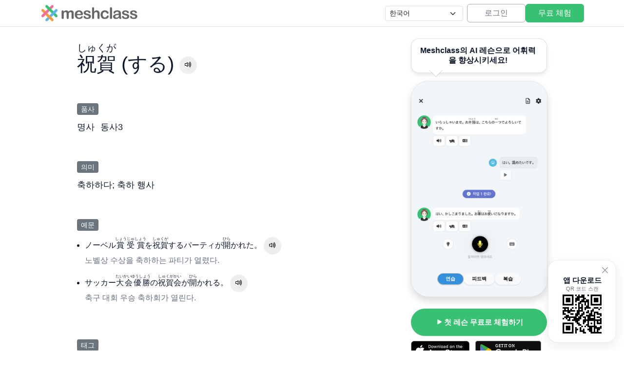

--- FILE ---
content_type: text/html; charset=UTF-8
request_url: https://meshclass.com/ko/vocabulary/detail/614356627947347154324d464e4830365759306368773d3d
body_size: 11487
content:
<!doctype html>
<html lang="ko">
    <head>
    <meta charset="utf-8" />
    <meta name="viewport" content="width=device-width, initial-scale=1" />

    <title>祝賀(する): 읽는 법, 의미, 발음, 예문, 품사 | 어휘</title>
    <meta name="description" content="祝賀(する)의 읽는 법은 しゅくが(する), 의미는 축하하다, 축하 행사입니다. 祝賀(する)의 발음, 예문, 품사를 확인할 수 있습니다." />

    <link rel="canonical" href="https://meshclass.com/ko/vocabulary/detail/614356627947347154324d464e4830365759306368773d3d" />

    <!-- Open Graph -->
    <meta property="og:title" content="祝賀(する): 읽는 법, 의미, 발음, 예문, 품사 | 어휘" />
    <meta property="og:description" content="祝賀(する)의 읽는 법은 しゅくが(する), 의미는 축하하다, 축하 행사입니다. 祝賀(する)의 발음, 예문, 품사를 확인할 수 있습니다." />
    <meta property="og:type" content="website" />
    <meta property="og:url" content="https://meshclass.com/ko/vocabulary/detail/614356627947347154324d464e4830365759306368773d3d" />
    <meta property="og:image" content="https://dopraebmvjoiy.cloudfront.net/img/og-image.jpg" />
    <meta name="theme-color" content="#3490dc" />

    <!-- Twitter Cards -->
    <meta name="twitter:card" content="summary_large_image" />
    <meta name="twitter:title" content="祝賀(する): 읽는 법, 의미, 발음, 예문, 품사 | 어휘" />
    <meta name="twitter:description" content="祝賀(する)의 읽는 법은 しゅくが(する), 의미는 축하하다, 축하 행사입니다. 祝賀(する)의 발음, 예문, 품사를 확인할 수 있습니다." />
    <meta name="twitter:image" content="https://dopraebmvjoiy.cloudfront.net/img/og-image.jpg" />

    <!-- Preconnect & Preload -->
    <link rel="preconnect" href="https://cdn.jsdelivr.net" />
    <link rel="preload" as="image" href="https://dopraebmvjoiy.cloudfront.net/img/headerlogo.png" imagesrcset="https://dopraebmvjoiy.cloudfront.net/img/headerlogo.png 1x"/>

    <!-- Bootstrap 5 & Icons -->
    <link href="https://cdn.jsdelivr.net/npm/bootstrap@5.3.3/dist/css/bootstrap.min.css" rel="stylesheet" />
    <link href="https://cdn.jsdelivr.net/npm/bootstrap-icons@1.11.3/font/bootstrap-icons.css" rel="stylesheet" />

    <link rel="preload" as="style" href="https://dopraebmvjoiy.cloudfront.net/build/assets/simple-DIaJC8a5.css" /><link rel="stylesheet" href="https://dopraebmvjoiy.cloudfront.net/build/assets/simple-DIaJC8a5.css" />
    <!-- Global Styles -->
    <style>
        :root{--brand-blue:#3490dc;--brand-pink:#f66d9b;--brand-orange:#f6993f;--brand-green:#38c172;--brand-green-700:#2d995b;--ink:#0f172a;--muted:#6b7280;--card:#ffffff;--star:#d4af37;--ring:rgba(52,144,220,.25);--radius-lg:16px;--radius-xl:24px;--shadow-sm:0 1px 2px rgba(0,0,0,.06),0 1px 1px rgba(0,0,0,.04);--shadow-md:0 8px 24px rgba(16,24,40,.08)}
        @media (prefers-color-scheme: dark){
        :root{--ink:#e5e7eb;--muted:#9ca3af;--card:#0b1220;--bs-body-bg:#0b1020;--bs-body-color:#e5e7eb}
        .border{border-color:rgba(148,163,184,.25)!important}
        .bg-light{background:#111827!important}
        .btn-close{background-color:#e5e7eb}
        .btn-outline-secondary{color:#fff}
        }
        html{scroll-behavior:smooth}
        body{font-family:ui-sans-serif,system-ui,-apple-system,Segoe UI,Roboto,"Helvetica Neue",Arial,"Noto Sans",sans-serif;color:var(--ink)}
        .skip-link{position:absolute;left:-999px;top:auto;width:1px;height:1px;overflow:hidden}
        .skip-link:focus{left:8px;top:8px;width:auto;height:auto;background:#fff;color:#000;padding:.5rem .75rem;border-radius:.5rem;z-index:1050;box-shadow:var(--shadow-md)}
        .site-header{backdrop-filter:saturate(120%) blur(6px);position:sticky;top:0;z-index:1040}
        .site-header .nav-link{color:var(--ink);opacity:.8}
        .site-header .nav-link:hover,.site-header .nav-link:focus{opacity:1}
        .humburger-menu{position:absolute;top:0;left:0;border:none;padding-top:4px;font-size:28px}
        .humburger-menu:focus{box-shadow:none!important}
        .humburger-menu i{color:var(--ink)}
        .lang-select{min-width:140px}
        @media (max-width:576px){.lang-select{min-width:auto;max-width:46vw}}
        footer a{text-decoration:none}
        footer a:hover,footer a:focus{text-decoration:none}
        .hero{background:
        radial-gradient(1200px 600px at 80% -20%, rgba(56,193,114,.18), transparent 60%),
        radial-gradient(800px 400px at -10% 0%, rgba(246,153,63,.12), transparent 60%)}
        .display-title{letter-spacing:-.02em}
        .lead-lg{font-size:1.125rem;color:var(--muted)}
        .btn-primary{--bs-btn-color:#fff;--bs-btn-bg:var(--brand-green);--bs-btn-border-color:var(--brand-green);--bs-btn-hover-bg:var(--brand-green-700);--bs-btn-hover-border-color:var(--brand-green-700);justify-content:center}
        .btn-cta{padding:.9rem 1.25rem;border-radius:999px;font-weight:700;box-shadow:var(--shadow-sm);display:inline-flex;align-items:center;gap:.5rem}
        .btn-cta .bi{font-size:1.1rem}
        .btn-cta:hover{transform:translateY(-1px);box-shadow:var(--shadow-md)}
        .btn-cta:focus{outline:2px solid var(--brand-blue);outline-offset:2px;box-shadow:0 0 0 6px var(--ring)}
        .phone{border-radius:36px;height:542px;width:342px}
        .phone img{object-fit:cover;border-radius:24px}
        @media (min-width:768px){.phone.phone-right{width:240px;height:calc(240px*542/342)} .phone.phone-right .rounded-pill{font-size: 0.6rem} .sticky-wrapper .btn-cta{font-size: 0.95rem}}
        @media (min-width:992px){.phone.phone-right{width:280px;height:calc(280px*542/342)} .phone.phone-right .rounded-pill{font-size: 0.6rem} .sticky-wrapper .btn-cta{font-size: 0.95rem}}
        .carousel.no-anim .carousel-item,.carousel.no-anim .carousel-inner{transition:none!important}
        .btn-light{font-size:.8rem;box-shadow:0 1px 2px rgba(0,0,0,.1)}
        .btn-light.active{background:var(--brand-blue);color:#fff}
        .feature{border-radius:var(--radius-lg);box-shadow:var(--shadow-sm);background:var(--card);transition:.25s ease-in-out}
        .feature:hover{transform:translateY(-2px);box-shadow:var(--shadow-md)}
        .glyph{width:42px;height:42px;border-radius:12px;display:flex;align-items:center;justify-content:center}
        .glyph i{font-size:1.35rem}
        .g-blue{background:rgba(52,144,220,.12)} .g-blue i{color:var(--brand-blue)}
        .g-pink{background:rgba(246,109,155,.12)} .g-pink i{color:var(--brand-pink)}
        .g-orange{background:rgba(246,153,63,.12)} .g-orange i{color:var(--brand-orange)}
        .g-green{background:rgba(56,193,114,.10)} .g-green i{color:var(--brand-green)}
        .section-head{margin-bottom:.5rem}
        .section-sub{color:var(--muted)}
        .app-badge{height:52px;border-radius:12px;padding:0 16px;display:inline-flex;align-items:center;gap:.6rem;font-weight:700;text-decoration:none}
        .badge-ios{background:#000;color:#fff}
        .badge-android{background:#212529;color:#fff}
        .store-badge{height:52px;width:auto;display:inline-block}
        .cta{background:linear-gradient(180deg, rgba(56,193,114,.08), rgba(56,193,114,.03));border-radius:var(--radius-xl);box-shadow:var(--shadow-md)}
        .cta-compact{border-radius:var(--radius-xl);background:linear-gradient(135deg,rgba(56,193,114,.12),rgba(246,153,63,.10));box-shadow:var(--shadow-md)}
        .cta-note{font-size:.85rem;color:var(--muted)}
        section:has(h2.h2.fw-semibold.mb-4) .learner-img:first-child,
        section:has(h2.h2.fw-semibold.mb-4) .learner-img:last-child{border-bottom-left-radius:0!important;border-bottom-right-radius:0!important}
        .avatar{width:48px;height:48px;border-radius:50%;object-fit:cover}
        .learner-img{width:100%;height:160px;object-fit:cover;border-radius:12px;margin-bottom:1rem;background:#f3f4f6}
        .howshot{
            position:relative;
            width:100%; height:220px;
            border-radius:12px; margin-bottom:1rem;
            background:#f3f4f6; border:1px solid rgba(0,0,0,.08);
            box-shadow:0 4px 12px rgba(0,0,0,.06);
        }
        .howshot img{
            width:100%; height:100%;
            object-fit:cover; border-radius:12px; display:block;
        }
        @media (prefers-reduced-motion: no-preference){
        [data-fade]{opacity:0;transform:translateY(8px);transition:.6s ease-out}
        [data-fade].in{opacity:1;transform:none}
        }
        .brand-logo{height:32px;width:auto;display:block}
        @media (min-width:768px){.brand-logo{height:36px}}
        .qr-fab{position:fixed;right:16px;bottom:16px;z-index:1050;width:140px;max-width:80vw;background:var(--card);color:var(--ink);border:1px solid rgba(0,0,0,.08);border-radius:20px;box-shadow:var(--shadow-md);padding:14px;display:none;gap:12px;align-items:center;text-align:left;padding-top:32px;padding-bottom:calc(14px + env(safe-area-inset-bottom))}
        .qr-fab img.qr{width:88px;height:88px;border-radius:12px;object-fit:cover;background:#fff;border:1px solid rgba(0,0,0,.06)}
        .qr-fab .meta .title{font-weight:700;font-size:.95rem;line-height:1.2;text-align:center}
        .qr-fab .meta .sub{font-size:.7rem;color:var(--muted);text-align:center}
        .qr-fab .close{appearance:none;border:0;background:transparent;color:var(--muted);position:absolute;top:8px;right:8px;cursor:pointer}
        @media (min-width:992px){.qr-fab{display:flex;flex-direction:column}}
        @media (prefers-color-scheme: dark){
        .qr-fab{background:#0b1220;border-color:rgba(148,163,184,.25)}
        .qr-fab img.qr{background:#fff;border-color:rgba(255,255,255,.08)}
        }
        .social-chip{width:36px;height:36px;border-radius:50%;display:inline-flex;align-items:center;justify-content:center;border:1px solid rgba(0,0,0,.08)}
        .social-chip i,svg{color:var(--ink)}
        @media (prefers-color-scheme: dark){.social-chip{border-color:rgba(148,163,184,.25)}}
    </style>

        <script async src="https://www.googletagmanager.com/gtag/js?id=G-LTVT2FK2JN"></script>
    <script>
        window.dataLayer = window.dataLayer || [];
        function gtag(){dataLayer.push(arguments);}
        gtag('js', new Date());
        gtag('config', 'G-LTVT2FK2JN');
    </script>
    
        
    <style>
        /* Scoped essentials to match your former style */
        .contents{max-width:1100px;margin:0 auto}
        #mainbox{background:var(--card,#fff);padding:2rem;border-radius:12px}
        #mainbox ul{padding-left:1rem;margin:0}
        .page-image img{width:200px;height:200px;object-fit:cover}
        .subtitle{margin-bottom:.75rem}
        .subtitle .subtitle-border{color:#fff;background:#6c757d;font-size:.9rem;padding:.25rem .5rem;border-radius:.25rem}
        .subtext .word{font-size:1.1rem}
        .subtext .sentence .translated{color:var(--muted,#6b7280)}
        .btn-audio {border-radius:50%;width:36px;height:36px;padding:0;background-color:#eee;color:#000}
        .btn-audio:hover {background-color:#ccc}
        .refs ul{list-style:none;margin:0;padding:0}
        .refs li{margin-top:.75rem}
        #subbox .sticky-wrapper{background:var(--card,#fff);position:sticky;top:20px;border-radius:12px}
        .app .app-badge img{height:40px}
        @media (max-width:576px){
            #mainbox{padding:2rem 1.25rem}
            .title{font-size:1.6rem}
            .app .app-badge img{height:48px}
        }
        .fukidashi-link { display:block; }
        .fukidashi {
        position:relative;
        background:var(--card,#fff);
        color:var(--ink,#0f172a);
        border:1px solid rgba(0,0,0,0.12);
        border-radius:16px;
        padding:0.9rem 1.1rem;
        box-shadow:0 4px 8px rgba(0,0,0,0.1);
        display:inline-flex;
        align-items:center;
        gap:.4rem;
        line-height:1.25;
        transition:.25s ease-in-out;
        }
        .fukidashi:hover,
        .fukidashi-link:focus .fukidashi {
        box-shadow:0 6px 14px rgba(0,0,0,0.15);
        transform:translateY(-2px);
        }

        /* ✨ Larger, clear tail */
        .fukidashi::before,
        .fukidashi::after {
        content:"";
        position:absolute;
        bottom:-22px; /* tail length below bubble */
        border-width:14px; /* size of triangle */
        border-style:solid;
        border-color:transparent;
        pointer-events:none;
        }

        /* Tail outline (shadow/border) */
        .fukidashi::before {
        bottom:-23px;
        border-top-color:rgba(0,0,0,0.18);
        filter:blur(0.6px);
        }

        /* Tail fill */
        .fukidashi::after {
        border-top-color:var(--card,#fff);
        }

        /* 💻 Desktop: tail slightly left for natural balance */
        .fukidashi::before,
        .fukidashi::after {
        left:36px;
        }

        /* 📱 Mobile: tail centered under bubble */
        @media (max-width:576px) {
        .fukidashi::before,
        .fukidashi::after {
            left:50%;
            transform:translateX(-50%);
        }
        }

        /* 🌙 Dark mode adjustments */
        @media (prefers-color-scheme: dark) {
        .fukidashi {
            background:#1f2937;
            color:#f8fafc;
            border-color:rgba(255,255,255,0.25);
            box-shadow:0 4px 10px rgba(0,0,0,0.5);
        }
        .fukidashi::before {
            border-top-color:rgba(255,255,255,0.25);
        }
        .fukidashi::after {
            border-top-color:#1f2937;
        }
        }

        .fukidashi .label { font-weight:700; }
    </style>
    </head>
    <body>

    <header class="site-header bg-opacity-100 border-bottom" role="banner">
  <div class="container py-2 d-flex align-items-center justify-content-between">
    <button class="humburger-menu btn d-lg-none text-body-emphasis"
            type="button"
            aria-label="메뉴 열기"
            data-bs-toggle="offcanvas"
            data-bs-target="#mainMenu">
      <i class="bi bi-list" aria-hidden="true"></i>
    </button>

    <div class="flex-grow-1 d-flex justify-content-center justify-content-lg-start">
      <a class="d-inline-flex align-items-center gap-2 text-decoration-none" href="https://meshclass.com/ko" aria-label="Meshclass 홈">
        <img src="https://dopraebmvjoiy.cloudfront.net/img/headerlogo.png" alt="Meshclass 로고" class="brand-logo" loading="eager" decoding="async" width="144" height="36" fetchpriority="high">
      </a>
    </div>

    <div class="flex-shrink-0 d-none d-lg-flex align-items-center gap-4">
      <nav aria-label="메인 메뉴" data-nav="primary" class="flex-shrink-0 d-none d-md-flex align-items-center gap-4 small me-2" role="navigation">
        <!-- <a class="nav-link px-0" href="https://meshclass.com/ko/school">학교용</a>
        <a class="nav-link px-0" href="https://meshclass.com/ko/business">기업용</a> -->
      </nav>

      <div class="flex-shrink-0 d-none d-lg-flex align-items-center gap-2 me-2">
        <label for="langSelect" class="visually-hidden">언어</label>
        <select id="langSelect" class="form-select form-select-sm lang-select" aria-label="언어 선택">
          <!-- options inserted by JS -->
        </select>
      </div>

      <div class="flex-shrink-0 d-none d-lg-inline-flex align-items-center gap-2">
        <a href="https://meshclass.com/ko/login"
          class="btn btn-outline-secondary"
          style="min-width:120px; border-color:#aaa"
          aria-label="Meshclass 계정에 로그인">로그인</a>
        <a href="https://meshclass.com/ko/register"
          class="btn btn-primary"
          style="min-width:120px"
          aria-label="웹 앱에서 Meshclass 무료 체험하기">무료 체험</a>
      </div>
    </div>
  </div>
</header>

<div class="offcanvas offcanvas-start" tabindex="-1" id="mainMenu" aria-labelledby="mainMenuLabel">
  <div class="offcanvas-header">
    <h5 class="offcanvas-title" id="mainMenuLabel">메뉴</h5>
    <button type="button" class="btn-close" data-bs-dismiss="offcanvas" aria-label="닫기"></button>
  </div>

  <div class="offcanvas-body d-flex flex-column gap-3">
    <nav class="d-grid gap-2" aria-label="메인 메뉴 (모바일)">
      <a class="btn btn-light text-start" href="https://meshclass.com/ko/school">학교용</a>
      <a class="btn btn-light text-start" href="https://meshclass.com/ko/business">기업용</a>
    </nav>

    <div>
      <label for="langSelectMobile" class="form-label small mb-1">언어</label>
      <div id="langSelectMobileContainer"></div>
    </div>

    <div class="d-grid gap-2 mt-2">
      <a href="https://meshclass.com/ko/login" class="btn btn-outline-secondary" style="border-color:#aaa" aria-label="로그인">로그인</a>
      <a href="https://meshclass.com/ko/register" class="btn btn-primary" aria-label="Meshclass 무료 체험">무료 체험</a>
    </div>
  </div>
</div>


    <main id="content">
        <section class="contents mt-md-3 mt-lg-0" data-fade>
    <div class="container-fluid px-lg-5">
        <div class="row">
            <div class="col-md-8" id="mainbox">
                
                <header class="page-header">
                    <h1 class="title mb-2">
                        <ruby>祝賀<rp>(</rp><rt>しゅくが</rt><rp>)</rp></ruby> (する)
                                                    <button class="btn btn-audio" type="button" onclick="playAudio('/upload/1/audio/07113_vocab_shukuga_suru.mp3')" aria-label="음성 재생">
                                <i class="bi bi-volume-up"></i>
                            </button>
                                            </h1>
                </header>

                
                
                <div class="page-main mt-5">
                    
                    <div class="main-block mb-5">
                        <h3 class="subtitle"><span class="subtitle-border">품사</span></h3>
                        <div class="subtext">
                                                                                                <span class="word me-2">명사</span>
                                                                    <span class="word me-2">동사3</span>
                                                                                    </div>
                    </div>

                    
                    <div class="main-block mb-5">
                        <h3 class="subtitle"><span class="subtitle-border">의미</span></h3>
                        <div class="subtext">
                            <span class="word">축하하다; 축하 행사</span>
                        </div>
                    </div>

                    
                                        <div class="main-block mb-5">
                        <h3 class="subtitle"><span class="subtitle-border">예문</span></h3>
                        <div class="subtext">
                            <ul>
                                                                    <li class="sentence pb-3">
                                        <div class="original">
                                            <span>ノーベル<ruby>賞受賞<rp>(</rp><rt>しょうじゅしょう</rt><rp>)</rp></ruby>を<ruby>祝賀<rp>(</rp><rt>しゅくが</rt><rp>)</rp></ruby>するパーティが<ruby>開<rp>(</rp><rt>ひら</rt><rp>)</rp></ruby>かれた。</span>
                                                                                            <button class="btn btn-audio p-0" type="button" onclick="playAudio('/upload/1/audio/07113_vocab_shukuga_suru_1.mp3')" aria-label="음성 재생">
                                                    <i class="bi bi-volume-up"></i>
                                                </button>
                                                                                    </div>
                                        <div class="translated">
                                            노벨상 수상을 축하하는 파티가 열렸다.                                        </div>
                                    </li>
                                                                    <li class="sentence pb-3">
                                        <div class="original">
                                            <span>サッカー<ruby>大会優勝<rp>(</rp><rt>たいかいゆうしょう</rt><rp>)</rp></ruby>の<ruby>祝賀会<rp>(</rp><rt>しゅくがかい</rt><rp>)</rp></ruby>が<ruby>開<rp>(</rp><rt>ひら</rt><rp>)</rp></ruby>かれる。</span>
                                                                                            <button class="btn btn-audio p-0" type="button" onclick="playAudio('/upload/1/audio/07113_vocab_shukuga_suru_2.mp3')" aria-label="음성 재생">
                                                    <i class="bi bi-volume-up"></i>
                                                </button>
                                                                                    </div>
                                        <div class="translated">
                                            축구 대회 우승 축하회가 열린다.                                        </div>
                                    </li>
                                                            </ul>
                        </div>
                    </div>
                    
                    
                    
                    
                                        <div class="main-block mb-3">
                        <h3 class="subtitle"><span class="subtitle-border">태그</span></h3>
                        <div class="subtext">
                            <span>JLPT N1</span>
                        </div>
                    </div>
                                    </div>
            </div>

            
            <aside class="col-md-4 px-0 px-md-2 mt-4 mt-md-0" id="subbox">
                <div class="sticky-wrapper p-2 p-md-4 mb-3 text-center">
                    
                    <a href="#app-badges" class="fukidashi-link text-decoration-none" aria-label="Meshclass의 AI 레슨으로 어휘력을 향상시키세요!">
                        <div class="fukidashi mb-3">
                            <span class="label">Meshclass의 AI 레슨으로 어휘력을 향상시키세요!</span>
                            <i class="bi bi-arrow-down-right-short ms-1" aria-hidden="true"></i>
                        </div>
                    </a>

                    
                    <div class="mx-auto border bg-white shadow phone phone-right position-relative overflow-hidden mb-4" aria-label="앱 내 채팅 화면을 보여주는 스마트폰 목업">
                        <div id="heroCarousel" class="carousel slide h-100" data-bs-ride="carousel" data-bs-interval="4500" aria-label="앱 미리보기 화면">
                        <div class="carousel-inner h-100 position-relative" style="border-radius:24px; overflow:hidden;">
                            <div class="carousel-item h-100 active">
                            <img src="https://dopraebmvjoiy.cloudfront.net/img/ko/phone1.png" alt="연습: AI 튜터와 학습자의 대화" class="d-block w-100 h-100" width="680" height="1080" loading="eager" decoding="async" style="object-fit:cover;">
                            </div>
                            <div class="carousel-item h-100">
                            <img src="https://dopraebmvjoiy.cloudfront.net/img/ko/phone2.png" alt="피드백: 단계별 문법 설명" class="d-block w-100 h-100" width="680" height="1080" loading="lazy" decoding="async" style="object-fit:cover;">
                            </div>
                            <div class="carousel-item h-100">
                            <img src="https://dopraebmvjoiy.cloudfront.net/img/ko/phone3.png" alt="복습: 학습 진행 상황이 포함된 스마트 복습 레슨" class="d-block w-100 h-100" width="680" height="1080" loading="lazy" decoding="async" style="object-fit:cover;">
                            </div>
                        </div>

                        <div class="position-absolute bottom-0 start-0 end-0 d-flex justify-content-center gap-2 pb-4" role="tablist" aria-label="미리보기 탭">
                            <button type="button" class="btn btn-sm btn-light rounded-pill px-3 fw-semibold active"
                                    data-bs-target="#heroCarousel" data-bs-slide-to="0" role="tab" aria-selected="true">연습</button>
                            <button type="button" class="btn btn-sm btn-light rounded-pill px-3 fw-semibold"
                                    data-bs-target="#heroCarousel" data-bs-slide-to="1" role="tab" aria-selected="false">피드백</button>
                            <button type="button" class="btn btn-sm btn-light rounded-pill px-3 fw-semibold"
                                    data-bs-target="#heroCarousel" data-bs-slide-to="2" role="tab" aria-selected="false">복습</button>
                        </div>
                        </div>
                    </div>

                    
                    <div id="app-badges" class="app mt-2 text-center text-md-start">
                        <div class="d-none d-md-block mb-2">
                            <a class="btn btn-primary btn-cta w-100" style="padding:0.9rem" href="https://meshclass.com/ko/register" aria-label="웹 앱에서 Meshclass 일본어 첫 레슨을 무료로 체험하기">
                                <i class="bi bi-play-fill" aria-hidden="true"></i>
                                첫 레슨 무료로 체험하기
                            </a>
                        </div>
                        <a href="https://apps.apple.com/app/meshclass-ai-japanese-tutor/id1636990184"
                            class="app-badge app-badge-ios ps-2 ps-md-0 pe-2 pb-2"
                            target="_blank" rel="noopener">
                            <img src="https://dopraebmvjoiy.cloudfront.net/img/badge_ios_en.svg" alt="Download on the App Store" loading="lazy">
                        </a>
                        <a href="https://play.google.com/store/apps/details?id=meshclass.app.com"
                            class="app-badge app-badge-android px-1 px-md-0 pb-2"
                            target="_blank" rel="noopener">
                            <img src="https://dopraebmvjoiy.cloudfront.net/img/badge_android_en.svg" alt="Get it on Google Play" loading="lazy">
                        </a>
                    </div>
                </div>
            </aside>
        </div>
    </div>
</section>
    </main>

    <footer class="border-top py-4" role="contentinfo">
  <div class="container">
    <div class="row gy-4 align-items-start justify-content-between">
      <div class="col-12 col-md-4 d-flex flex-column gap-2">
        <div class="d-flex align-items-center gap-2">
          <img src="https://dopraebmvjoiy.cloudfront.net/img/headerlogo.png" alt="Meshclass 로고" class="brand-logo" loading="lazy" decoding="async" width="144" height="36">
        </div>
        <div class="small text-secondary">© <span id="year"></span> Meshclass — All Rights Reserved</div>
      </div>

      <nav class="col-6 col-md-3">
        <div class="fw-semibold mb-2">회사</div>
        <ul class="list-unstyled m-0 d-grid gap-2 small" aria-label="푸터">
          <li><a href="https://meshclass.com/ko/about" class="link-secondary link-opacity-75-hover">회사 소개</a></li>
          <li><a href="https://meshclass.com/ko/policy/student" class="link-secondary link-opacity-75-hover">이용약관</a></li>
          <li><a href="https://meshclass.com/ko/policy/privacy" class="link-secondary link-opacity-75-hover">개인정보 처리방침</a></li>
          <li><a href="https://meshclass.com/ko/policy/notice" class="link-secondary link-opacity-75-hover">법적 고지</a></li>
          <li><a href="https://meshclass.com/ko/contact" class="link-secondary link-opacity-75-hover">문의하기</a></li>
        </ul>
      </nav>

      <div class="col-6 col-md-3">
        <div class="fw-semibold mb-2">팔로우</div>
        <div class="d-flex gap-2 gap-md-3">
          <a class="text-decoration-none social-chip flex-shrink-0" href="https://youtube.com/@meshclass" target="_blank" rel="noopener" aria-label="YouTube">
            <i class="bi bi-youtube" style="font-size:1.25rem"></i>
          </a>
          <a class="text-decoration-none social-chip flex-shrink-0" href="https://instagram.com/meshclass_en" target="_blank" rel="noopener" aria-label="Instagram">
            <i class="bi bi-instagram" style="font-size:1.25rem"></i>
          </a>
          <a class="text-decoration-none social-chip flex-shrink-0" href="https://www.tiktok.com/@meshclass" target="_blank" rel="noopener" aria-label="TikTok">
            <i class="bi bi-tiktok" style="font-size:1.25rem"></i>
          </a>
          <a class="text-decoration-none social-chip flex-shrink-0" href="https://space.bilibili.com/645652071" target="_blank" rel="noopener" aria-label="Bilibili" title="Bilibili">
            <svg role="img" width="18" height="18" viewBox="0 0 24 24" aria-hidden="true" focusable="false" xmlns="http://www.w3.org/2000/svg">
              <path fill="currentColor" d="M17.813 4.653h.854c1.51.054 2.769.578 3.773 1.574 1.004.995 1.524 2.249 1.56 3.76v7.36c-.036 1.51-.556 2.769-1.56 3.773s-2.262 1.524-3.773 1.56H5.333c-1.51-.036-2.769-.556-3.773-1.56S.036 18.858 0 17.347v-7.36c.036-1.511.556-2.765 1.56-3.76 1.004-.996 2.262-1.52 3.773-1.574h.774l-1.174-1.12a1.234 1.234 0 0 1-.373-.906c0-.356.124-.658.373-.907l.027-.027c.267-.249.573-.373.92-.373.347 0 .653.124.92.373L9.653 4.44c.071.071.134.142.187.213h4.267a.836.836 0 0 1 .160-.213l2.853-2.747c.267-.249.573-.373.92-.373.347 0 .662.151.929.4.267.249.391.551.391.907 0 .355-.124.657-.373.906zM5.333 7.24c-.746.018-1.373.276-1.88.773-.506.498-.769 1.13-.786 1.894v7.52c.017.764.28 1.395.786 1.893.507.498 1.134.756 1.88.773h13.334c.746-.017 1.373-.275 1.88-.773.506-.498.769-1.129.786-1.893v-7.52c-.017-.765-.28-1.396-.786-1.894-.507-.497-1.134-.755-1.88-.773zM8 11.107c.373 0 .684.124.933.373.25.249.383.569.4.96v1.173c-.017.391-.15.711-.4.96-.249.25-.56.374-.933.374s-.684-.125-.933-.374c-.25-.249-.383-.569-.4-.96V12.44c0-.373.129-.689.386-.947.258-.257.574-.386.947-.386zm8 0c.373 0 .684.124.933.373.25.249.383.569.4.96v1.173c-.017.391-.15.711-.4.96-.249.25-.56.374-.933.374s-.684-.125-.933-.374c-.25-.249-.383-.569-.4-.96V12.44c.017-.391.15-.711.4-.96.249-.249.56-.373.933-.373Z"/>
            </svg>
          </a>
        </div>
      </div>

      <div class="col-12 col-md-2 d-flex flex-md-column gap-2 justify-content-start">
        <a data-testid="footer-ios"
          href="https://apps.apple.com/app/meshclass-ai-japanese-tutor/id1636990184"
          class="d-inline-flex align-items-center"
          target="_blank" rel="noopener"
          aria-label="App Store에서 다운로드">
          <img src="https://dopraebmvjoiy.cloudfront.net/img/badge_ios_en.svg" alt="App Store에서 다운로드" class="store-badge" width="156" height="52" loading="lazy" decoding="async">
        </a>
        <a data-testid="footer-android"
          href="https://play.google.com/store/apps/details?id=meshclass.app.com"
          class="d-inline-flex align-items-center"
          target="_blank" rel="noopener"
          aria-label="Google Play에서 다운로드">
          <img src="https://dopraebmvjoiy.cloudfront.net/img/badge_android_en.svg" alt="Google Play에서 다운로드" class="store-badge" width="156" height="52" loading="lazy" decoding="async">
        </a>
      </div>
    </div>
  </div>
</footer>

<aside class="qr-fab" role="complementary" aria-label="Meshclass 모바일 앱 다운로드">
  <div class="meta">
    <div class="title">앱 다운로드</div>
    <div class="sub">QR 코드 스캔</div>
  </div>
  <img src="https://dopraebmvjoiy.cloudfront.net/img/qr-app.png" alt="Meshclass 앱 다운로드 QR 코드" class="qr" width="88" height="88" decoding="async" loading="lazy" />
  <button class="close" type="button" aria-label="다운로드 카드 숨기기" onclick="this.parentElement.style.display='none'">
    <i class="bi bi-x-lg" aria-hidden="true"></i>
  </button>
</aside>


    <!-- Bootstrap JS -->
    <script src="https://cdn.jsdelivr.net/npm/bootstrap@5.3.3/dist/js/bootstrap.bundle.min.js" defer></script>

    <script>
    // --- Fade-in on view (global; respects reduced motion) ---
    (function(){
        const prefersReduced = window.matchMedia('(prefers-reduced-motion: reduce)').matches;
        function init(){
        if(!prefersReduced){
            const io = new IntersectionObserver((entries)=>{
            entries.forEach(e=>{
                if(e.isIntersecting){
                e.target.classList.add('in');
                io.unobserve(e.target);
                }
            });
            }, {threshold:.08});
            document.querySelectorAll('[data-fade]').forEach(el=>io.observe(el));
        } else {
            document.querySelectorAll('[data-fade]').forEach(el=>el.classList.add('in'));
        }
        }
        if (document.readyState === 'loading') {
        document.addEventListener('DOMContentLoaded', init, { once: true });
        } else {
        init();
        }
    })();
    </script>

    <script>
    function playAudio(src){
        if(!src) return;
        try{ new Audio(src).play(); }catch(e){ console.error(e); }
    }

    // Carousel pills sync + reduced motion
    (function () {
        const carouselEl=document.getElementById('heroCarousel');
        if(!carouselEl) return;
        const pills=Array.from(carouselEl.querySelectorAll('[data-bs-slide-to]'));
        function updatePills(activeIndex){ pills.forEach((btn,i)=>{ const isActive=i===activeIndex; btn.classList.toggle('active',isActive); btn.setAttribute('aria-selected', isActive?'true':'false'); }); }
        function getActiveIndex(){ const items=Array.from(carouselEl.querySelectorAll('.carousel-item')); const idx=items.findIndex(el=>el.classList.contains('active')); return Math.max(0, idx); }
        function wireUp(){
        carouselEl.addEventListener('slide.bs.carousel',(e)=>{ if(typeof e.to==='number') updatePills(e.to); });
        carouselEl.addEventListener('slid.bs.carousel',(e)=>{ if(typeof e.to==='number') updatePills(e.to); });
        pills.forEach((btn,i)=>{ btn.addEventListener('click', ()=>updatePills(i), {passive:true}); });
        updatePills(getActiveIndex());
        }
        if(window.bootstrap && window.bootstrap.Carousel){ wireUp(); }
        else { document.addEventListener('DOMContentLoaded', wireUp, {once:true}); }

        if(window.matchMedia('(prefers-reduced-motion: reduce)').matches){
        carouselEl.classList.add('no-anim');
        carouselEl.setAttribute('data-bs-interval','false');
        carouselEl.setAttribute('data-bs-ride','false');
        }
    })();
</script>
<script>
  // --- Mark current nav item by URL hash (header nav) ---
  (function markCurrent(){
    const primaryNav = document.querySelector('[data-nav="primary"]');
    function run(){
      const hash = location.hash || '';
      primaryNav?.querySelectorAll('a').forEach(a=>{
        const isCurrent = hash && a.getAttribute('href') === hash;
        if(isCurrent){ a.setAttribute('aria-current','page'); }
        else { a.removeAttribute('aria-current'); }
      });
    }
    window.addEventListener('hashchange', run);
    document.addEventListener('DOMContentLoaded', run, { once: true });
  })();

  // --- Language selector (desktop) for path-based /{lang}/... URLs ---
  (function(){
    const LANGS = {'ja':'日本語','en':'English','zh-cn':'简体字','zh-tw':'繁體字','ko':'한국어','vi':'Tiếng Việt','id':'Bahasa Indonesia','es':'Español','fr':'Français','de':'Deutsch','it':'Italiano','pt':'Português','ru':'Русский','uz':'Oʻzbek','ne':'नेपाली','bn':'বাংলা','th':'ภาษาไทย'};
    const sel = document.getElementById('langSelect');
    if(!sel) return;

    // Build options once
    if (!sel.options.length) {
      const frag = document.createDocumentFragment();
      Object.entries(LANGS).forEach(([code,label])=>{
        const opt = document.createElement('option');
        opt.value = code; opt.textContent = label;
        frag.appendChild(opt);
      });
      sel.appendChild(frag);
    }

    // Helpers for path-based language handling
    function getPathInfo() {
      const u = new URL(location.href);
      const hasTrailingSlash = u.pathname.endsWith('/') && u.pathname !== '/';
      const segs = u.pathname.split('/').filter(Boolean);
      const first = segs[0] || '';
      const hasLangInPath = !!LANGS[first];
      return { u, segs, first, hasLangInPath, hasTrailingSlash };
    }

    function getLangFromPathOrStorage() {
      const { first, hasLangInPath } = getPathInfo();
      const saved = localStorage.getItem('mc_lang');
      const htmlLang = (document.documentElement.getAttribute('lang')||'').toLowerCase();
      if (hasLangInPath) return first;
      if (saved && LANGS[saved]) return saved;
      if (LANGS[htmlLang]) return htmlLang;
      return 'en';
    }

    function buildUrlWithLang(code) {
      const { u, segs, hasLangInPath, hasTrailingSlash } = getPathInfo();
      const newSegs = segs.slice();
      if (hasLangInPath) {
        newSegs[0] = code;
      } else {
        newSegs.unshift(code);
      }
      u.searchParams.delete('lang');
      u.pathname = '/' + newSegs.join('/') + (hasTrailingSlash ? '/' : '');
      return u.toString();
    }

    // Initialize selection and document state
    const initial = getLangFromPathOrStorage();
    sel.value = initial;
    document.documentElement.setAttribute('lang', initial);
    window.appLang = initial;

    try { localStorage.setItem('mc_lang', initial); } catch {}

    sel.addEventListener('change', ()=>{
      const code = sel.value;
      try { localStorage.setItem('mc_lang', code); } catch {}
      document.documentElement.setAttribute('lang', code);
      window.appLang = code;
      const target = buildUrlWithLang(code);
      location.assign(target);
    });
  })();

  // --- Mirror the language select into the offcanvas and keep in sync ---
  (function syncLangSelects(){
    const desktop = document.getElementById('langSelect');
    const mobileHost = document.getElementById('langSelectMobileContainer');
    if(!desktop || !mobileHost) return;

    let mobile = document.getElementById('langSelectMobile');
    if (!mobile) {
      mobile = desktop.cloneNode(true);
      mobile.id = 'langSelectMobile';
      mobile.classList.remove('form-select-sm');
      mobileHost.appendChild(mobile);
      mobile.value = desktop.value;
    }

    function mirror(from, to){
      if (to.value !== from.value) {
        to.value = from.value;
        const ev = new Event('change', { bubbles: true });
        to.dispatchEvent(ev);
      }
    }
    desktop.addEventListener('change', ()=>mirror(desktop, mobile));
    mobile.addEventListener('change', ()=>mirror(mobile, desktop));
  })();

  // --- Auto switch logo based on system dark mode ---
  (function autoSwitchBrandLogos() {
    const logos = document.querySelectorAll('.brand-logo');
    if (!logos.length) return;

    const lightSrc = "https://dopraebmvjoiy.cloudfront.net/img/headerlogo.png";
    const darkSrc  = "https://dopraebmvjoiy.cloudfront.net/img/headerlogo_dark.png";

    function updateLogos() {
      const isDark = window.matchMedia("(prefers-color-scheme: dark)").matches;
      const src = isDark ? darkSrc : lightSrc;
      logos.forEach(logo => {
        if (logo.getAttribute('src') !== src) {
          logo.setAttribute('src', src);
        }
      });
    }

    // Initial run
    document.addEventListener('DOMContentLoaded', updateLogos, { once: true });

    // Listen for OS theme changes
    const media = window.matchMedia("(prefers-color-scheme: dark)");
    media.addEventListener("change", updateLogos);
  })();
</script>
<script>
  // --- Footer year ---
  (function(){
    const yearEl = document.getElementById('year');
    if(yearEl) yearEl.textContent = new Date().getFullYear();
  })();

  // --- Store badges everywhere (safe if elements are missing) ---
  (function showStoreBadgesEverywhere(){
    const targets = [
      'mobileBadgesHero',  // index hero (mobile)
      'mobileBadgesHow',   // index how-it-works (mobile)
      'mobileBadgesBottom' // index/about bottom (mobile)
    ];

    // Localized labels from server
    const I18N = {
      iosAria: "App Store\uc5d0\uc11c \ub2e4\uc6b4\ub85c\ub4dc",
      iosAlt: "App Store\uc5d0\uc11c \ub2e4\uc6b4\ub85c\ub4dc",
      androidAria: "Google Play\uc5d0\uc11c \ub2e4\uc6b4\ub85c\ub4dc",
      androidAlt: "Google Play\uc5d0\uc11c \ub2e4\uc6b4\ub85c\ub4dc",
    };

    const iosHref = 'https://apps.apple.com/us/app/meshclass-ai-japanese-tutor/id1636990184?platform=iphone';
    const androidHref = 'https://play.google.com/store/apps/details?id=meshclass.app.com';

    function detectOS(){
      const ua = navigator.userAgent || navigator.vendor || window.opera || '';
      if (/iPad|iPhone|iPod/.test(ua) && !window.MSStream) return 'ios';
      if (/android/i.test(ua)) return 'android';
      return 'unknown';
    }

    function renderFor(el, os){
      if (!el) return;
      let html = '';
      if (os === 'ios') {
        html = `<a href="${iosHref}" target="_blank" rel="noopener noreferrer nofollow" aria-label="${I18N.iosAria}">
                  <img src="https://dopraebmvjoiy.cloudfront.net/img/badge_ios_en.svg" alt="${I18N.iosAlt}" class="store-badge" width="156" height="52" loading="lazy" decoding="async">
                </a>`;
      } else if (os === 'android') {
        html = `<a href="${androidHref}" target="_blank" rel="noopener noreferrer nofollow" aria-label="${I18N.androidAria}">
                  <img src="https://dopraebmvjoiy.cloudfront.net/img/badge_android_en.svg" alt="${I18N.androidAlt}" class="store-badge" width="156" height="52" loading="lazy" decoding="async">
                </a>`;
      } else {
        html = `<a href="${iosHref}" target="_blank" rel="noopener noreferrer nofollow" aria-label="${I18N.iosAria}">
                  <img src="https://dopraebmvjoiy.cloudfront.net/img/badge_ios_en.svg" alt="${I18N.iosAlt}" class="store-badge" width="156" height="52" loading="lazy" decoding="async">
                </a>
                <a href="${androidHref}" target="_blank" rel="noopener noreferrer nofollow" aria-label="${I18N.androidAria}">
                  <img src="https://dopraebmvjoiy.cloudfront.net/img/badge_android_en.svg" alt="${I18N.androidAlt}" class="store-badge" width="156" height="52" loading="lazy" decoding="async">
                </a>`;
      }
      el.innerHTML = html;
    }

    const os = detectOS();
    document.addEventListener('DOMContentLoaded', ()=>{
      targets.forEach(id => renderFor(document.getElementById(id), os));
    }, { once: true });
  })();
</script>
    </body>
</html>
